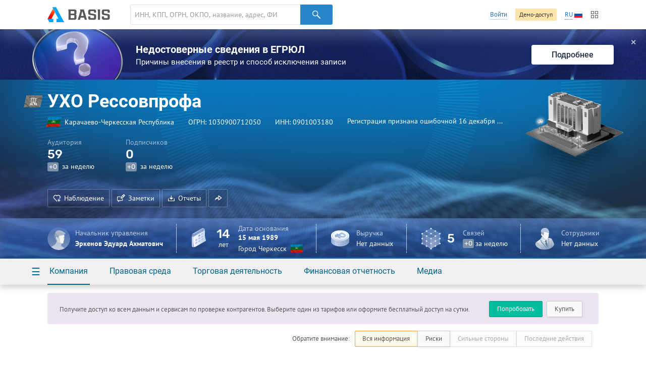

--- FILE ---
content_type: text/html; charset=utf-8
request_url: https://basis.myseldon.com/ru/company/1030900712050
body_size: 10117
content:


<!DOCTYPE html>
<html class="-no-auth- -ru- -ltr-">
<head>
    <title>УХО Рессовпрофа ИНН 0901003180</title>

    <meta charset="UTF-8">
    <meta http-equiv="X-UA-Compatible" content="IE=edge" />

    <meta name="yandex-verification" content="74d9c37e6950d31f" />

    <meta name="description" content="ИНН 0901003180, ОГРН 1030900712050, Карачаево-Черкесская Республика, Регистрация признана ошибочной (16.12.2003 0:00:00), " />
    <meta name="theme-color" content="#ffffff">

    <link rel="mask-icon" href="/safari-pinned-tab.svg?v=WGaQ65lY2E" color="#5bbad5">

    <link rel="android-touch-icon" href="/android-chrome-192x192.png" />

    <link rel="apple-touch-icon" href="/apple-touch-icon.png?v=638647478440000000">
    <link rel="icon" type="image/png" href="/favicon-32x32.png?v=638647478440000000" sizes="32x32">
    <link rel="icon" type="image/png" href="/favicon-16x16.png?v=638647478440000000" sizes="16x16">
    <link rel="manifest" href="/manifest.json?v=638647478440000000">
    <link rel="shortcut icon" href="/favicon.ico?v=638647478440000000">

    <link rel="stylesheet" type="text/css" href="/content/globalNav.css" />
    <link rel="stylesheet" type="text/css" href="/content/fonts/ptsans/init.css" />
    <link rel="stylesheet" type="text/css" href="/content/fonts/roboto/init.css" />
    <link rel="stylesheet" type="text/css" href="/content/fonts/robotoslab/init.css" />
    <link rel="stylesheet" type="text/css" href="/content/fonts/montserrat/init.css" />
    <link rel="stylesheet" type="text/css" href="/content/fonts/rubik/init.css" />
    
            <link rel="alternate" hreflang="ru" href="https://basis.myseldon.com/ru/company/1030900712050" />
            <link rel="alternate" hreflang="en" href="https://basis.myseldon.com/en/company/1030900712050" />
            <link rel="stylesheet" href="https://myseldon.com/news-feed-widget/css/news-feed-widget.css" />



    
<script>
    var user = {
        auth:        false,
        userId:      0,
        firstName:  "",
        lastName:   "",
        email:      "",
        phone:      "",
        accountType: 0,
        isDemo:      false,
        culture:    "ru",
        avatar:     "/content/svg/user-placeholder.svg",
        services:    [],
        viewMode:   "tile",
        filterMode: 0,
        headerMode: 1,
        license:    false
    };
</script>

    <link type="text/css" href="/bower_components/seldon-ui/dist/css/seldon-ui.min.css?v=637453039640000000" rel="stylesheet"/>
    <link type="text/css" href="/content/css/pdf/viewer.css?v=637471583560000000" rel="stylesheet"/>
    <link type="text/css" href="/content/css/style.css?v=638993499740000000" rel="stylesheet"/>
    
    <link type="text/css" href="/content/jquery.datetimepicker.css?v=637471583860000000" rel="stylesheet"/>
    <link type="text/css" href="/content/system-error.css?v=638047974040000000" rel="stylesheet"/>

    <script type="text/javascript" src="/scripts/Bundles/libs.bundle.js?v=638993499960000000"></script>

    <script type="text/javascript" src="/bower_components/seldon-ui/dist/js/seldon-ui.js?v=637453039640000000"></script>
    <script type="text/javascript" src="/scripts/modules/localizationHelper.js?v=637471583980000000"></script>

    <script type="text/javascript" src="/scripts/Bundles/base.bundle.js?v=638993499780000000"></script>
    <script type="text/javascript" src="/scripts/Bundles/plugins.bundle.js?v=638993499840000000"></script>

    
            <script type="text/javascript" src="https://myseldon.com/news-feed-widget/js/news-feed-widget.js"></script>



    <!-- Begin Verbox {literal} -->
    <script>
        window.VerboxSetup = {
            language: 'ru'
        };
        (function(){(function c(d,w,m,i) {
            window.supportAPIMethod = m;
            var s = d.createElement('script');
            s.id = 'supportScript'; 
            var id = 'bebb7ed5a51bfa754e6522aedb6351ce';
            s.src = (!i ? 'https://admin.verbox.ru/support/support.js' : 'https://static.site-chat.me/support/support.int.js') + '?h=' + id;
            s.onerror = i ? undefined : function(){c(d,w,m,true)};
            w[m] = w[m] || function(){(w[m].q = w[m].q || []).push(arguments);};
            (d.head || d.body).appendChild(s);
        })(document,window,'Verbox')})();
    </script>
    <!-- {/literal} End Verbox -->
</head>
<body>
    <div class="wrapper" id="wrapper">
            <div class="header-wrapper">
                <header class="header container" id="header" data-lang="ru"></header>
            </div>


<div id="news-banner" class="news-banner blue blog unknown">
    <div class="img"></div>
    <div class="content">
        <div class="title">Недостоверные сведения в ЕГРЮЛ</div>
        <div class="subtitle -mt-xxs-">Причины внесения в реестр и способ исключения записи
</div>
    </div>
    <a href="/ru/home/news/3617" class="more-btn">Подробнее</a>
    <span class="close-btn">✕</span>
</div>
<script>
    var $banner = $('#news-banner');
    $('.close-btn', $banner).on('click', function () {
        $.ajax({ url: '/home/resetlistbrowsedate', type: "POST", data: { id: 3617, type: 2 }, success: function() { $banner.remove(); } });
    });
</script>

<script type="text/javascript">
    var headerSelector = "#header";
    var $searchClear;

    function toggleClearSearch(val) {
        if (val.length > 0) {
            if ($searchClear.is(":hidden")) {
                $searchClear.show();
            }
        } else if ($searchClear.is(":visible")) {
            $searchClear.hide();
        }
    }

    globalNav.init(headerSelector, {
        components: {
            left: [
                globalNav.components.logo({
                    img: "/content/svg/logo-dark.svg"
                }),
                globalNav.components.search({
                    placeholder: 'ИНН, КПП, ОГРН, ОКПО, название, адрес, ФИО, телефон, емейл, домен'
                })
            ],
            right: [
                globalNav.components.link({
                    content: "Войти",
                    href: "/ru/user/login"
                }),
                globalNav.components.button({
                    content: 'Демо-доступ',
                    href: '/ru/home/demo',
                    type: 'sand'
                }),
                globalNav.components.language({
                    current: 'RU',
                    languages: ["ru","en"]
                }),
                globalNav.components.productsButton(),
            ]
        },
        modules: [
            globalNav.modules.products()
        ]
    }).render();

    var $searchInput = $(".header--search-input", headerSelector);
    $searchClear = $(".header--search-remove", headerSelector);
    $searchInput.on("change", function() { toggleClearSearch(this.value); });
    $searchInput.on("input", function () { toggleClearSearch(this.value); });
    $searchClear.on("click",
        function() {
            $searchInput.val("").change();
            seldon.events.trigger("search:change", "", "", "clear");
        });
</script>                <div id="modal-reg" class="-dn-">
                    <div class="auth-required-modal">
                        <div class="row">
                            <div class="col-14">
                                    <p class="h1">Необходима подписка</p>
                                    <p class="-m-large-">Скрытая информация доступна только по платной подписке. Выберите один из тарифов для полного доступа к системе.</p>
<a class="btn-green" href="/ru/home/tariffs?returnurl=%2Fru%2Fcompany%2F1030900712050">Купить</a>                            </div>
                            <div class="col-10">
                                <img class="-mw-100-" src="/content/img/auth/auth-required-ru.png?v=637471583560000000" alt="" />
                            </div>
                        </div>
                    </div>
                </div>
                <div id="modal-reg-open" class="-dn-">
                    <div class="auth-required-modal">
                        <div class="row">
                            <div class="col-14">
                                
    <p class="h1">Необходима подписка</p>
    <p class="-m-large-">Получите доступ ко всем данным и сервисам по проверке контрагентов. Выберите один из тарифов или оформите бесплатный доступ на сутки.</p>
<a class="btn-turq" href="/ru/home/demo">Попробовать</a><a class="btn" href="/ru/home/tariffs">Купить</a>
                            </div>
                            <div class="col-10">
                                <img class="-mw-100-" src="/content/img/auth/auth-required-ru.png?v=637471583560000000" alt="" />
                            </div>
                        </div>
                    </div>
                </div>
                    <div id="modal-reg-extract" class="-dn-">
                        <div class="auth-required-modal">
                            <div class="row">
                                <div class="col-14">
                                    <p class="h1">Необходима подписка</p>
                                    <p class="-m-large-">
Доступно при <a href="/ru/home/tariffs">подписке</a> на месяц или год.
                                    </p>
                                </div>
                                <div class="col-10">
                                    <img class="-mw-100-" src="/content/img/auth/auth-required-ru.png?v=637471583560000000" alt="" />
                                </div>
                            </div>
                        </div>
                    </div>
                    <div id="modal-reg-realty" class="-dn-">
                        <div class="auth-required-modal">
                            <div class="row">
                                <div class="col-14">
                                    <p class="h1">Необходима подписка</p>
                                    <p class="-m-large-">
                                        <div>
Для подключения обратитесь к сопровождающему специалисту или оставьте <a href="/ru/home/request">заявку</a>
                                        </div>
                                    </p>
                                </div>
                                <div class="col-10">
                                    <img class="-mw-100-" src="/content/img/auth/auth-required-ru.png?v=637471583560000000" alt="" />
                                </div>
                            </div>
                        </div>
                    </div>
        <div class="content" id='content'>
            



<!--Шапка карточки-->
<div class="card-header-wrapper">
    <div class="card-header--new -inactive-" id="card-header">
        <div class="card-header-content">
            

<input id="HeadShortNameOrg" type="hidden" value="УХО Рессовпрофа" />
<input id="HeadOgrnOrg" type="hidden" value="1030900712050" />
<input id="CompanyId" type="hidden" value="1030900712050" />
<input id="IsAO" type="hidden" value="false" />
<input id="IsFavorite" type="hidden" value="false" />
<input id="ListId" type="hidden" />
<form enctype="multipart/form-data" id="set-favorite-form">
    <input name="__RequestVerificationToken" type="hidden" value="z-_mWPnm8unXPq1i9tWVSqLyv96DtkGB4kax5Nztt7Nx5rBeH3_5JHt8WME4wg2b2IfKByn47tyS06_lcOJTcNdHbtc1" />
</form>
            


<div class="general container">
    <div class='card-general--okved-pic-wrap'>
        <div class="tilted-img okved-pic-container flag -dossier-animate-" style="background-color: #8b867d">
            <img src="https://basis.myseldon.com/content/img/okved-sub-categories-pics/32/0.png" />
        </div>
    </div>
    
    <div class="card-general">
        <div class="card-general--title -dossier-animate-">
            <div class="value">УХО Рессовпрофа</div>
        </div>

        <div class='card-general--info-wrap  -dossier-animate-'>
            <div class="card-general--info">
                <div class="attribute children-space-between ">
                    <div class='card-general--info-region-img tilted-img -stretch-out- flag'>
                        <img src="/content/img/region-flags/09.png" alt="" />
                    </div>
                    <span>Карачаево-Черкесская Республика</span>
                </div>
                <div class="attribute">
                    <div class="-fl-n-">
ОГРН: <span class="copy-text" data-clipboard-text="1030900712050">1030900712050</span>
                    </div>
                </div>
                <div class="attribute">
                    <div class="-fl-n-">
ИНН: <span class="copy-text" data-clipboard-text="0901003180">0901003180</span>
                    </div>
                </div>

                    <div class="attribute -status-">


                        Регистрация признана ошибочной 16 декабря 2003
                    </div>
            </div>
        </div>
        

        <div class="visit-stats">
            <div class="visit-stats-sub">
            <div class="stat-item -dossier-animate-">
                <div class="title">
                    Аудитория
                </div>
                <div class="value">
                    <div class='stat-item--arrows'>
                        
                        
                        
                    </div>
                    <span class='stat-item--value-num aninumber' data-value='59' data-duration='1000' data-delay='200'>
                       59
                    </span>
                </div>
                <div class="subscription">
                    <span class="tag -gray-" data-value="0" id="value">+0</span>
                    за неделю
                </div>
            </div>
            <div class="stat-item -dossier-animate-" id="subscribers">
                <div class="title">
                    Подписчиков
                </div>
                <div class="value">
                    <div class='stat-item--arrows'>
                        
                        
                        
                    </div>
                    <span class='stat-item--value-num aninumber' data-value='0' data-duration='1000' data-delay='200'>
                       0
                    </span>
                </div>
                <div class="subscription">
                    <span class="tag -gray-" data-value="0" id="value">+0</span>
                    за неделю
                </div>
            </div>
                            </div>
        </div>

        <div class="card-header-actions-wrap -dossier-animate-">
            <div class="card-header-actions">
                                    <span class="btn btn-ghost-dark" role="button" data-modal={html}#modal-reg-open data-width=780px>
                        <i class="icon-heart-plus"></i>Наблюдение
                    </span>
                    <span class="btn btn-ghost-dark" role="button" data-modal={html}#modal-reg-open data-width=780px>
                        <i class="icon-note"></i>Заметки
                    </span>
                <span class="btn btn-ghost-dark auth-req" role="button" id="rep-btn">
                    <i class="icon-download-flat"></i>Отчеты
                </span>
                

                
                    <span class="btn btn-ghost-dark no-text" role="button" id="share-btn">
                        <i class="icon-msg-forward"></i>
                    </span>
                            </div>
        </div>
    </div>

    <div class="info-block">
        <!-- events widget -->
        <!-- /events widget -->
        <!-- mini stats -->
        <div class="card-stats -mini- -fl-g-">
            <div class="stat-item delimiter">
                    <div class="img">
        <img src="/content/svg/coin-dollar.svg" />
    </div>
        <div class="info">
            <div class="title">Выручка</div>
            <div class="subscription">Нет данных</div>
        </div>

            </div>
            <a class="-pseudo- stat-item ceo" data-modal="{html}#modal-reg-open" data-width="780px" href="#" id="auth-required" title="Информация скрыта. Для просмотра купите подписку."><div class="img">
                    <img src="/content/svg/placeholder-man.svg" />
                </div>
                <div class="info">
                    <div class="title" title="Начальник управления"> Начальник управления</div>
                    <div class="subscription">Эркенов Эдуард Ахматович</div>
                </div></a>
        </div>
        <!-- /mini stats -->
    </div>

    <div class="card-pic -dossier-animate-">
        
        <div class="card-pic-container">
                <img class='card-pic--img'
                     src="/content/img/company-pics/512/opf/5.png"
                     
                     alt="" />
            <div class="card-pic-shadow"></div>
        </div>
    </div>
</div>


<div class="card-stats -main-">
    <div class='container'>

        
        <a class="-pseudo- stat-item -dossier-animate- delimiter ceo" data-modal="{html}#modal-reg-open" data-width="780px" href="#" id="auth-required" title="Информация скрыта. Для просмотра купите подписку."><div class="img">
                    <img src="/content/svg/placeholder-man.svg" />
                </div>
                <div class="info">
                    <div class="title" title="Начальник управления"> Начальник управления</div>
                    <div class="subscription">Эркенов Эдуард Ахматович</div>
                </div></a>
        <div class="stat-item -dossier-animate- delimiter">
                <div class="img">
                    <img src="/content/svg/calendar.svg"/>
                </div>
                <div class="important number -text-center-">
                    14 <div class="subscription">лет</div>
                </div>
                <div class="info">
                    <div class="title">
                                Дата основания
                    </div>
                    <div class="value">
                        15 мая 1989
                    </div>
                    <div class="subscription children-space-between">
                        <span>Город Черкесск</span>
                        <div class="img-wrapper flag">
                            <img src="/content/img/region-flags/09.png" alt="" />
                        </div>
                    </div>
                </div>
        </div>
        <div class="stat-item -dossier-animate- delimiter">
                <div class="img">
        <img src="/content/svg/coin-dollar.svg" />
    </div>
        <div class="info">
            <div class="title">Выручка</div>
            <div class="subscription">Нет данных</div>
        </div>

        </div>

            <div class="stat-item -dossier-animate- delimiter">
                <div class="img">
                    <img src="/content/svg/links.svg" />
                </div>
                    <div class="important number">
                        5
                    </div>
                    <div class="info">
                        <div class="title">
                            Связей
                        </div>
                        <div class="subscription">
                            <span class="tag -gray-" data-value="0" id="value">+0</span>
                            за неделю
                        </div>
                    </div>

            </div>
        <div class="stat-item -dossier-animate-">


            <div class="img">
                <img src="/content/svg/employee.svg" />
            </div>

                <div class="info">
                    <div class="title">Сотрудники</div>
                    <div class="subscription">Нет данных</div>
                </div>
        </div>
    </div>
</div>

        </div>
        <div class="card-nav-wrapper">
            <div class="container">
                <nav class="card-nav">
                    
<div class="detailed-nav-dropdown">
    <div class="card-nav--button dropdown--toggle">☰</div>
    <div class="dropdown--container">
        <div class="detailed-card-nav-wrapper">
            <nav class="detailed-card-nav">
                <div class="detailed-card-nav--button">✕</div>
                    <div class="detailed-card-nav--item">
                        <div class="detailed-card-nav--item-title">Компания</div>
                        <ul class="detailed-card-nav--sub-items">
                                <li>
<a class="card-nav--sub-item active service-btn" href="/ru/company/1030900712050/summary" id="service-btn-summary-2" rel="nofollow" style="">Сводная информация</a>                                </li>
                                <li>
<a class="card-nav--sub-item service-btn" href="/ru/company/1030900712050/register" id="service-btn-register-2" rel="nofollow" style="">Государственная регистрация</a>                                </li>
                                <li>
<a class="card-nav--sub-item service-btn" href="/ru/company/1030900712050/treestandart" id="service-btn-treestandart-2" rel="nofollow">Дерево связей</a>                                </li>
                                <li>
<a class="card-nav--sub-item service-btn" href="/ru/company/1030900712050/timeline" id="service-btn-timeline-2" rel="nofollow" style="">События</a>                                </li>
                                <li>
<a class="card-nav--sub-item service-btn" href="/ru/company/1030900712050/expresscheck" id="service-btn-expresscheck-2" rel="nofollow" style="">Экспресс-проверка</a>                                </li>
                        </ul>
                    </div>
                    <div class="detailed-card-nav--item">
                        <div class="detailed-card-nav--item-title">Правовая среда</div>
                        <ul class="detailed-card-nav--sub-items">
                                <li>
<a class="card-nav--sub-item -disabled- service-btn" href="#" id="service-btn-arbitration-2" rel="nofollow" style="" title="Информация по этому разделу отсутствует.">Арбитраж</a>                                </li>
                                <li>
<a class="card-nav--sub-item -disabled- service-btn" href="#" id="service-btn-plancheck-2" rel="nofollow" style="" title="Информация по этому разделу отсутствует.">Проверки</a>                                </li>
                                <li>
<a class="card-nav--sub-item -disabled- service-btn" href="#" id="service-btn-bailiffs-2" rel="nofollow" style="" title="Информация по этому разделу отсутствует.">Исполнительные производства</a>                                </li>
                                <li>
<a class="card-nav--sub-item -disabled- service-btn" href="#" id="service-btn-bankruptcy-2" rel="nofollow" style="" title="Информация по этому разделу отсутствует.">Банкротство</a>                                </li>
                                <li>
<a class="card-nav--sub-item -disabled- service-btn" href="#" id="service-btn-disclosure-2" rel="nofollow" style="" title="Информация по этому разделу отсутствует.">Раскрытие информации</a>                                </li>
                                <li>
<a class="card-nav--sub-item -disabled- service-btn" href="#" id="service-btn-trademark-2" rel="nofollow" style="" title="Информация по этому разделу отсутствует.">Товарные знаки</a>                                </li>
                                <li>
<a class="card-nav--sub-item -disabled- service-btn" href="#" id="service-btn-licenses-2" rel="nofollow" style="" title="Информация по этому разделу отсутствует.">Лицензии</a>                                </li>
                                <li>
<a class="card-nav--sub-item -disabled- service-btn" href="#" id="service-btn-patents-2" rel="nofollow" style="" title="Информация по этому разделу отсутствует.">Патенты</a>                                </li>
                                <li>
<a class="card-nav--sub-item -disabled- service-btn" href="#" id="service-btn-pledge-2" rel="nofollow" style="" title="Информация по этому разделу отсутствует.">Залоги</a>                                </li>
                                <li>
<a class="card-nav--sub-item -disabled- service-btn" href="#" id="service-btn-leasing-2" rel="nofollow" style="" title="Информация по этому разделу отсутствует.">Лизинг</a>                                </li>
                                <li>
<a class="card-nav--sub-item -disabled- service-btn" href="#" id="service-btn-sro-2" rel="nofollow" style="" title="Информация по этому разделу отсутствует.">Членство в СРО</a>                                </li>
                                <li>
<a class="card-nav--sub-item -disabled- service-btn" href="#" id="service-btn-support-2" rel="nofollow" style="" title="Информация по этому разделу отсутствует.">Поддержка МСП</a>                                </li>
                                <li>
<a class="card-nav--sub-item -disabled- service-btn" href="#" id="service-btn-software-2" rel="nofollow" style="" title="Информация по этому разделу отсутствует.">Реестр отечественного ПО</a>                                </li>
                                <li>
<a class="card-nav--sub-item -disabled- service-btn" href="#" id="service-btn-transport-2" rel="nofollow" style="" title="Информация по этому разделу отсутствует.">Транспортные средства</a>                                </li>
                                <li>
<a class="card-nav--sub-item -disabled- service-btn" href="#" id="service-btn-facts-2" rel="nofollow" style="" title="Информация по этому разделу отсутствует.">Сущфакты</a>                                </li>
                        </ul>
                    </div>
                    <div class="detailed-card-nav--item">
                        <div class="detailed-card-nav--item-title">Торговая деятельность</div>
                        <ul class="detailed-card-nav--sub-items">
                                <li>
<a class="card-nav--sub-item -disabled- service-btn" href="#" id="service-btn-contracts-2" rel="nofollow" style="" title="Информация по этому разделу отсутствует.">Торги</a>                                </li>
                                <li>
<a class="card-nav--sub-item -disabled- service-btn" href="#" id="service-btn-unfair-2" rel="nofollow" style="" title="Информация по этому разделу отсутствует.">РНП</a>                                </li>
                                <li>
<a class="card-nav--sub-item -disabled- service-btn" href="#" id="service-btn-foreigntrade-2" rel="nofollow" style="" title="Информация по этому разделу отсутствует.">Внешняя торговля</a>                                </li>
                                <li>
<a class="card-nav--sub-item -disabled- service-btn" href="#" id="service-btn-tourismobjects-2" rel="nofollow" style="" title="Информация по этому разделу отсутствует.">Туристические объекты</a>                                </li>
                                <li>
<a class="card-nav--sub-item -disabled- service-btn" href="#" id="service-btn-certificates-2" rel="nofollow" style="" title="Информация по этому разделу отсутствует.">Сертификаты и декларации</a>                                </li>
                                <li>
<a class="card-nav--sub-item -disabled- service-btn" href="#" id="service-btn-complaints-2" rel="nofollow" style="" title="Информация по этому разделу отсутствует.">Жалобы в ФАС</a>                                </li>
                        </ul>
                    </div>
                    <div class="detailed-card-nav--item">
                        <div class="detailed-card-nav--item-title">Финансовая отчетность</div>
                        <ul class="detailed-card-nav--sub-items">
                                <li>
<a class="card-nav--sub-item -disabled- service-btn" href="#" id="service-btn-balances-2" rel="nofollow" style="" title="Информация по этому разделу отсутствует.">Балансы</a>                                </li>
                                <li>
<a class="card-nav--sub-item -disabled- service-btn" href="#" id="service-btn-taxes-2" rel="nofollow" style="" title="Информация по этому разделу отсутствует.">Налоги и сборы</a>                                </li>
                                <li>
<a class="card-nav--sub-item -disabled- service-btn" href="#" id="service-btn-express-2" rel="nofollow" style="" title="Информация по этому разделу отсутствует.">Экспресс-анализ</a>                                </li>
                        </ul>
                    </div>
                    <div class="detailed-card-nav--item">
                        <div class="detailed-card-nav--item-title">Медиа</div>
                        <ul class="detailed-card-nav--sub-items">
                                <li>
<a class="card-nav--sub-item service-btn" href="/ru/company/1030900712050/news" id="service-btn-news-2" rel="nofollow" style="">Новости компании</a>                                </li>
                                <li>
<a class="card-nav--sub-item -disabled- service-btn" href="#" id="service-btn-vacancies-2" rel="nofollow" style="" title="Информация по этому разделу отсутствует.">Вакансии</a>                                </li>
                        </ul>
                    </div>
            </nav>
        </div>
    </div>
</div>
                    

    <div class="card-nav--item">
        <a class="card-nav--item-title">
            Компания
        </a>
        <div class="card-nav--sub-items">
<a class="card-nav--sub-item active service-btn grid-row-1 grid-col-1" href="/ru/company/1030900712050/summary" id="service-btn-summary" rel="nofollow" style="">Сводная информация</a><a class="card-nav--sub-item service-btn grid-row-2 grid-col-1" href="/ru/company/1030900712050/register" id="service-btn-register" rel="nofollow" style="">Государственная регистрация</a><a class="card-nav--sub-item service-btn grid-row-3 grid-col-1" href="/ru/company/1030900712050/treestandart" id="service-btn-treestandart" rel="nofollow">Дерево связей</a><a class="card-nav--sub-item service-btn grid-row-4 grid-col-1" href="/ru/company/1030900712050/timeline" id="service-btn-timeline" rel="nofollow" style="">События</a><a class="card-nav--sub-item service-btn grid-row-5 grid-col-1" href="/ru/company/1030900712050/expresscheck" id="service-btn-expresscheck" rel="nofollow" style="">Экспресс-проверка</a>        </div>
    </div>
    <div class="card-nav--item">
        <a class="card-nav--item-title">
            Правовая среда
        </a>
        <div class="card-nav--sub-items">
<a class="card-nav--sub-item -disabled- service-btn grid-row-1 grid-col-1" href="#" id="service-btn-arbitration" rel="nofollow" style="" title="Информация по этому разделу отсутствует.">Арбитраж</a><a class="card-nav--sub-item -disabled- service-btn grid-row-2 grid-col-1" href="#" id="service-btn-plancheck" rel="nofollow" style="" title="Информация по этому разделу отсутствует.">Проверки</a><a class="card-nav--sub-item -disabled- service-btn grid-row-3 grid-col-1" href="#" id="service-btn-bailiffs" rel="nofollow" style="" title="Информация по этому разделу отсутствует.">Исполнительные производства</a><a class="card-nav--sub-item -disabled- service-btn grid-row-4 grid-col-1" href="#" id="service-btn-bankruptcy" rel="nofollow" style="" title="Информация по этому разделу отсутствует.">Банкротство</a><a class="card-nav--sub-item -disabled- service-btn grid-row-5 grid-col-1" href="#" id="service-btn-disclosure" rel="nofollow" style="" title="Информация по этому разделу отсутствует.">Раскрытие информации</a><a class="card-nav--sub-item -disabled- service-btn grid-row-1 grid-col-2" href="#" id="service-btn-trademark" rel="nofollow" style="" title="Информация по этому разделу отсутствует.">Товарные знаки</a><a class="card-nav--sub-item -disabled- service-btn grid-row-2 grid-col-2" href="#" id="service-btn-licenses" rel="nofollow" style="" title="Информация по этому разделу отсутствует.">Лицензии</a><a class="card-nav--sub-item -disabled- service-btn grid-row-3 grid-col-2" href="#" id="service-btn-patents" rel="nofollow" style="" title="Информация по этому разделу отсутствует.">Патенты</a><a class="card-nav--sub-item -disabled- service-btn grid-row-4 grid-col-2" href="#" id="service-btn-pledge" rel="nofollow" style="" title="Информация по этому разделу отсутствует.">Залоги</a><a class="card-nav--sub-item -disabled- service-btn grid-row-5 grid-col-2" href="#" id="service-btn-leasing" rel="nofollow" style="" title="Информация по этому разделу отсутствует.">Лизинг</a><a class="card-nav--sub-item -disabled- service-btn grid-row-1 grid-col-3" href="#" id="service-btn-sro" rel="nofollow" style="" title="Информация по этому разделу отсутствует.">Членство в СРО</a><a class="card-nav--sub-item -disabled- service-btn grid-row-2 grid-col-3" href="#" id="service-btn-support" rel="nofollow" style="" title="Информация по этому разделу отсутствует.">Поддержка МСП</a><a class="card-nav--sub-item -disabled- service-btn grid-row-3 grid-col-3" href="#" id="service-btn-software" rel="nofollow" style="" title="Информация по этому разделу отсутствует.">Реестр отечественного ПО</a><a class="card-nav--sub-item -disabled- service-btn grid-row-4 grid-col-3" href="#" id="service-btn-transport" rel="nofollow" style="" title="Информация по этому разделу отсутствует.">Транспортные средства</a><a class="card-nav--sub-item -disabled- service-btn grid-row-5 grid-col-3" href="#" id="service-btn-facts" rel="nofollow" style="" title="Информация по этому разделу отсутствует.">Сущфакты</a>        </div>
    </div>
    <div class="card-nav--item">
        <a class="card-nav--item-title">
            Торговая деятельность
        </a>
        <div class="card-nav--sub-items">
<a class="card-nav--sub-item -disabled- service-btn grid-row-1 grid-col-1" href="#" id="service-btn-contracts" rel="nofollow" style="" title="Информация по этому разделу отсутствует.">Торги</a><a class="card-nav--sub-item -disabled- service-btn grid-row-2 grid-col-1" href="#" id="service-btn-unfair" rel="nofollow" style="" title="Информация по этому разделу отсутствует.">РНП</a><a class="card-nav--sub-item -disabled- service-btn grid-row-3 grid-col-1" href="#" id="service-btn-foreigntrade" rel="nofollow" style="" title="Информация по этому разделу отсутствует.">Внешняя торговля</a><a class="card-nav--sub-item -disabled- service-btn grid-row-4 grid-col-1" href="#" id="service-btn-tourismobjects" rel="nofollow" style="" title="Информация по этому разделу отсутствует.">Туристические объекты</a><a class="card-nav--sub-item -disabled- service-btn grid-row-5 grid-col-1" href="#" id="service-btn-certificates" rel="nofollow" style="" title="Информация по этому разделу отсутствует.">Сертификаты и декларации</a><a class="card-nav--sub-item -disabled- service-btn grid-row-1 grid-col-2" href="#" id="service-btn-complaints" rel="nofollow" style="" title="Информация по этому разделу отсутствует.">Жалобы в ФАС</a>        </div>
    </div>
    <div class="card-nav--item">
        <a class="card-nav--item-title">
            Финансовая отчетность
        </a>
        <div class="card-nav--sub-items">
<a class="card-nav--sub-item -disabled- service-btn grid-row-1 grid-col-1" href="#" id="service-btn-balances" rel="nofollow" style="" title="Информация по этому разделу отсутствует.">Балансы</a><a class="card-nav--sub-item -disabled- service-btn grid-row-2 grid-col-1" href="#" id="service-btn-taxes" rel="nofollow" style="" title="Информация по этому разделу отсутствует.">Налоги и сборы</a><a class="card-nav--sub-item -disabled- service-btn grid-row-3 grid-col-1" href="#" id="service-btn-express" rel="nofollow" style="" title="Информация по этому разделу отсутствует.">Экспресс-анализ</a>        </div>
    </div>
    <div class="card-nav--item">
        <a class="card-nav--item-title">
            Медиа
        </a>
        <div class="card-nav--sub-items">
<a class="card-nav--sub-item service-btn grid-row-1 grid-col-1" href="/ru/company/1030900712050/news" id="service-btn-news" rel="nofollow" style="">Новости компании</a><a class="card-nav--sub-item -disabled- service-btn grid-row-2 grid-col-1" href="#" id="service-btn-vacancies" rel="nofollow" style="" title="Информация по этому разделу отсутствует.">Вакансии</a>        </div>
    </div>

                </nav>
            </div>
        </div>
    </div>
</div>
<!--/Шапка карточки-->


<div id="card-wrap" class="card-wrap -loading-">
    <div id="ContainerMain">

    </div>

        <!--Общие сведения-->
        <article class="dashboard-general">
            <div class="container">
                <div class="row">
                    <div class="col-12">
                        <h2>Общие сведения</h2>
                        <p>
                            УХО Рессовпрофа — юридическое лицо с маленьким уставным капиталом, было создано 15.05.1989, получило при регистрации реквизиты: ИНН — 0901003180, ОГРН — 1030900712050. Адрес регистрации 369000, Россия, Карачаево-Черкесская Респ., г. Черкесск, пр-кт Ленина, 3. Начальник управления: <a class="-pseudo-" data-modal="{html}#modal-reg-open" data-width="780px" href="#" id="auth-required" title="Информация скрыта. Для просмотра купите подписку.">Эркенов Э. А.</a> К настоящему моменту деятельность компании прекращена. У компании 1 <a href="/ru/company/1030900712050/register?block=coowners" rel="nofollow">владелец</a>. 
                        </p>
                    </div>
                    <div class="col-12">
                        <h2>Деловая и судебная активность</h2>
                        <p>
                            
Организация не участвовала в арбитражных разбирательствах.<br/>У организации нет госконтрактов.<br/>
                        </p>
                    </div>
                </div>
            </div>
        </article>
        <!--/Общие сведения-->
</div>


<script type="text/template" id="report-popup-content">
    <div class="card-header--dropdown--base">
        <div class="card-header--get-report-content">
            <div class="h-wrapper">
                <h1>Досье кратко</h1>
<a class="video-modal-link" data-video-modal="faq-vid-report-extraction" href="#">Рассказываем про выгрузки</a><div class="-dn-"><div id="faq-vid-report-extraction"><iframe allow="autoplay; encrypted-media" allowfullscreen="" frameborder="0" height="326" src="https://rutube.ru/play/embed/29f64d774ce52be7cef1f90cb3ff0f53?t=0&amp;playlist=478658&amp;playlistpage=1" width="580"></iframe></div></div>            </div>
            <p class="-mb-s-">Сводная информация по всем разделам. Подходит для быстрого отчета по компании для руководителя.</p>

            <div class="list-inline -space-xxs-">
                    <a href="/ru/extraction/card?id=<%= ogrn %>&format=pdf" class="btn" target="_blank">
                        <i class="report-icon-pdf btn-icon-start"></i>
                        PDF
                    </a>
                <a href="/ru/extraction/card?id=<%= ogrn %>&format=docx" class="btn" target="_blank">
                    <i class="report-icon-doc btn-icon-start"></i>
                    Word
                </a>
            </div>

                <hr />
                <h1>Экспресс-проверка</h1>
                <p class="-mb-s-">Проверка на наличие или отсутствие критичных признаков деятельности.</p>
                <div class="list-inline -space-xxs-">
                        <a href="/ru/extraction/expresscheck?id=<%= ogrn %>&format=pdf" class="btn" target="_blank">
                            <i class="report-icon-pdf btn-icon-start"></i>
                            PDF
                        </a>
                    <a href="/ru/extraction/expresscheck?id=<%= ogrn %>&format=docx" class="btn" target="_blank">
                        <i class="report-icon-doc btn-icon-start"></i>
                        Word
                    </a>
                </div>
                            <hr />
                <h1>Выписка подробно</h1>
                <p class="-mb-xs-">Можно выгрузить несколько разделов. Удобно анализировать данные, выявлять закономерности, вести собственные расчеты.</p>
                <a href="#" class="get-report--information">Сведения</a>
        </div>
    </div>

    <div class="card-header--dropdown--aside">
        <div class="card-header--dropdown--aside--back-toggle -mb-s-">
            <i class="icon-left"></i>
            <a href="#" class="-text-link- -pseudo-link-">Назад</a>
        </div>
        <div class="card-header--dropdown--aside-content">

        </div>
    </div>
</script>

<script type="text/template" id="share-popup-template">
    <h1> Поделиться </h1>
    <input type="text" readonly value="%currentUrl%" data-clipboard-text="%currentUrl" />
</script>
<!--noindex-->
<div class="container error-feedback-container">

    <div class="row">
        <div class="col-24">
            <div id='error-feedback-nb' class="error-feedback-nb =">

            </div>
        </div>
    </div>

    <div id="error-feedback-form-source" class="-dn-">
        <form action="/ru/error/sendreport" class="error-feedback-form">
            <span class="error-feedback-form--title">Сообщите нам об ошибке</span>
            <p>
                Опишите суть проблемы. Почта нужна на случай, если потребуется уточнить детали. Название организации и адрес страницы можно не указывать.
            </p>
            <div class="error-feedback-form--row">
                <label for="error-feedback-name">Контактное лицо</label>
                <input type="text" id="error-feedback-name" name="error-feedback-name" />
            </div>
            <div class="error-feedback-form--row">
                <label for="error-feedback-email">Электронная почта</label>
                <input type="email" id="error-feedback-email" name="error-feedback-email" />
            </div>
            <div class="error-feedback-form--row">
                <label for="error-feedback-text">Текст сообщения</label>
                <textarea id="error-feedback-text" name="error-feedback-text" rows="8" title="Поле нужно заполнить" required></textarea>
            </div>
            <input type="hidden" id="error-feedback-href" name="error-feedback-href" />
            <p class="error-feedback-form--error -text-error-">
                Сообщение не было отправлено. Попробуйте еще раз.
            </p>
            <p><a class="btn-blue error-feedback-form--submit form-submit"><span class="btn--caption">Отправить</span></a></p>
            <p class="accept-terms-note">
Указывая свои персональные данные, вы соглашаетесь на их обработку в соответствии с <a href='/ru/home/privacypolicy'>Политикой конфиденциальности</a>.
            </p>
        </form>
    </div>
</div>
<!--/noindex-->

<script type="text/javascript" src="/scripts/plugins/rangeslider.min.js?v=637471584000000000"></script>
<script type="text/javascript" src="/scripts/Bundles/pdf.bundle.js?v=638993500160000000"></script>
<script type="text/javascript" src="/scripts/Bundles/card.bundle.js?v=638993500200000000"></script>

        </div>

        
    <!--Footer-->
    <footer class="footer" id='footer'>
        <div class="container">

            <!--Footer nav-->
            <nav class="footer--nav">
                <a href="/ru/home/capabilities">Возможности сервиса</a>
                <a href="/ru/home/tariffs">Тарифы</a>
                <a href="/ru/news">Новости</a>
                <a href="/ru/home/support">Техническая поддержка</a>
                <a href="/ru/home/api">API</a>
                <a href="/ru/home/request">Заявка на подключение</a>
                <a href="/ru/home/privacypolicy">Политика конфиденциальности</a>
                <a href="/ru/home/license">Лицензионное соглашение</a>
                <a href="/ru/home/technicalrequirements">Технические требования</a>

                <div class="language-select--current dropdown -right-bottom- -pointer-">
                    <a class="-pseudo-link- dropdown--toggle language-select--current-link"><span>RU</span><i class="ico-language--ru"></i></a>
                    <div class="dropdown--container culture-links" id="culture-links">
                            <a class="dropdown--item" data-culture="ru" href=""><i class="ico-language--ru"></i>Русский</a>
                            <a class="dropdown--item" data-culture="en" href=""><i class="ico-language--en"></i>English</a>
                    </div>
                </div>
            </nav>
            <!--/Footer nav-->

            <!--Footer copyright-->
            <div class="footer--copyright">
                &copy; 2014-2026 Seldon.Basis
            </div>
            <!--/Footer copyright-->

            <div class="footer--font-preloader">
                <span class="-condensed-">preloader</span>
            </div>
        </div>
    </footer>
    <!--/Footer-->


        <!--Scroll to top-->
        <div class="scroll-to-top inactive">
            <a href="#" id="scroll-to-top"><i class="scroll-to-icon"></i></a>
        </div>
        <!--/Scroll to top-->

    </div>

    <script>
        var appLocales = {
            share:  'Поделиться',
            copy:   'Скопировать',
            copied: 'Скопировано'
        }
    </script>

        <div class="popup-wrapper">
            <div class="popup-content">
                <i class="icon-close">✕</i>
                <img src="/content/img/pragmatica-3d-metal-security.png" alt="" />
                <div class="popup-message">
                    <h3>Уважаемые клиенты!</h3>
                    <p>На этой неделе сервисы Seldon подвергаются многочисленным DDoS-атакам. В связи с этим продукты работают не так стабильно и быстро, как обычно.</p>
                    <p>Мы уже добавили новый контур безопасности, чтобы еще надежнее защитить персональные и корпоративные данные. Возможно, у вас все еще сохраняются сложности с работой продуктов, мы делаем все возможное, чтобы устранить их как можно быстрее.</p>
                    <p>Благодарим за понимание!</p>
                </div>
            </div>
        </div>

    <script type="text/javascript" src="/scripts/Bundles/layout.bundle.js?v=638993499780000000"></script>

    


            <!--Yandex.Metrika counter-->
            <script type="text/javascript">
                (function (m, e, t, r, i, k, a) { m[i] = m[i] || function () { (m[i].a = m[i].a || []).push(arguments) }; m[i].l = 1 * new Date(); k = e.createElement(t), a = e.getElementsByTagName(t)[0], k.async = 1, k.src = r, a.parentNode.insertBefore(k, a) })(window, document, "script", "https://mc.yandex.ru/metrika/tag.js", "ym"); ym(26647137, "init", { clickmap: true, trackLinks: true, accurateTrackBounce: true, webvisor: true, trackHash: true });
            </script>
            <noscript>
                <div>
                    <img src="https://mc.yandex.ru/watch/26647137" style="position: absolute; left: -9999px;" alt="" />
                </div>
            </noscript>
            <!--/Yandex.Metrika counter-->
    
    
    
</body>
</html>


--- FILE ---
content_type: text/html; charset=utf-8
request_url: https://basis.myseldon.com/ru/companies/getshortevents?id=1030900712050&_=1768664699749
body_size: 849
content:
    <div class="dashboard-events card-notice ">
        <header class="dashboard-events--header">
            <h1>
                    <a href="/ru/company/1030900712050/timeline" class="-text-link- service-btn-parent">События</a>
            </h1>
            <nav class="card-section-title--nav -hidden-">
                <button data-tab="#events-tab-1" data-tab-group="events" class="btn-label -light-blue- tab-toggle active">Деятельность</button>
                <button data-tab="#events-tab-2" data-tab-group="events" class="btn-label -light-blue- tab-toggle">Новости</button>
            </nav>
        </header>
        <div data-tab-group="events" id="events-tab-1" class="tab active">
            <div class="dashboard-events--list -animate-after-load-">
                            <div class="dashboard-event">
                                <time>16 декабря 2003</time>
                                <span class="dashboard-event--type -text-activity-">Деятельность</span>
                                <h2 class="dashboard-event--title">
                                    Изменение статуса
                                </h2>
                                <p>
                                    Статус организации "Действующее" изменился на "Регистрация признана ошибочной по решению регоргана"
                                </p>
                            </div>
            </div>
        </div>
        <div data-tab-group="events" id="events-tab-2" class="tab">
            <div class="dashboard-events--list -animate-after-load-">
            </div>
        </div>
    </div>
